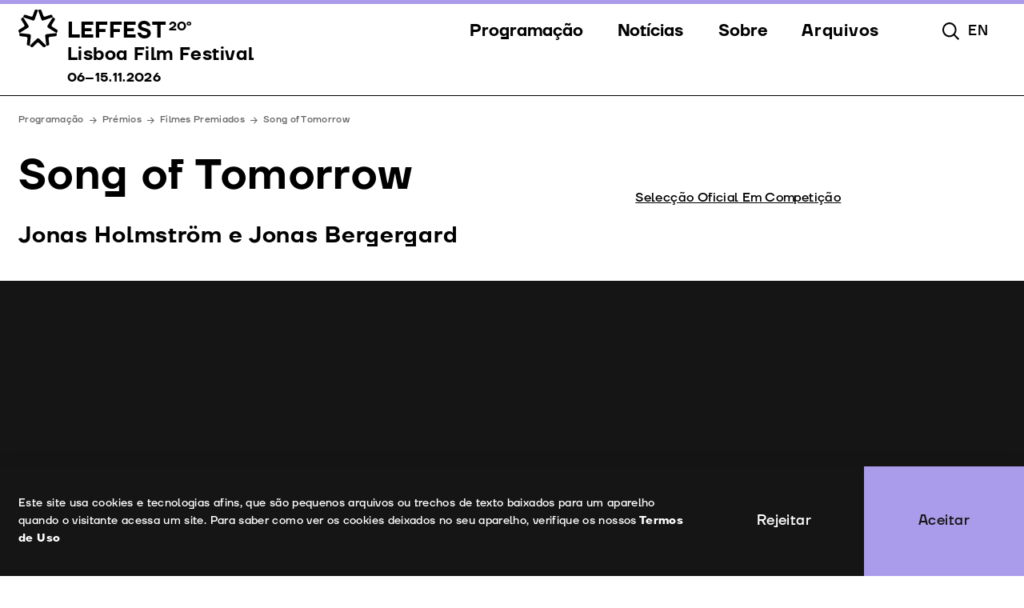

--- FILE ---
content_type: text/html; charset=UTF-8
request_url: https://leffest.com/filmes/song-of-tomorrow
body_size: 77268
content:

<style>
	:root {
		--theme-color: #aa9cea;
	}
</style>


	


	


<!DOCTYPE html>
<html class="smooth" lang="pt-PT" data-site-id="1">
<head>
	<meta http-equiv="X-UA-Compatible" content="IE=edge" />
	<meta charset="utf-8" />
	<title>Song of Tomorrow | LEFFEST - Lisboa Film Festival - 6 a 15 Novembro 2026</title>

	<meta name="htmx-config" content='{"refreshOnHistoryMiss":"true"}' />

	<meta name="referrer" content="origin-when-cross-origin" />
	  	<!--<meta name="twitter:card" content="summary" />-->
  	<meta name="format-detection" content="telephone=no">
	<meta name="viewport" content="width=device-width, initial-scale=1.0, maximum-scale=1.0, user-scalable=no, viewport-fit=cover" />

	<meta property="og:title" content="Song of Tomorrow | LEFFEST - Lisboa Film Festival - 6 a 15 Novembro 2026">
	<meta property="og:type" content="website">
	<meta property="og:site_name" content="LEFFEST - Lisboa Film Festival - 6 a 15 Novembro 2026">
		<meta property="og:url" content="https://leffest.com/filmes/song-of-tomorrow">

									<meta property="og:image" content="https://leffest.com/uploads/_metaImage/leffest_2025_meta_image.jpg">
			<meta property="og:image:width" content="1200">
			<meta property="og:image:height" content="630">
			
			
				
		<link rel="icon" href="https://leffest.com/uploads/_192x192_crop_center_none_ns/leffest-favicon.png" type="image/png">
		<link rel="apple-touch-icon" href="https://leffest.com/uploads/_192x192_crop_center_none_ns/leffest-favicon.png"/>

			
	<link rel="stylesheet" href="https://leffest.com/dist/assets/app-7352bbe9.css" />


</head>
<body class="" >
	<input type="hidden" class="js-cookieBanner-text" value="Este site usa cookies e tecnologias afins, que são pequenos arquivos ou trechos de texto baixados para um aparelho quando o visitante acessa um site. Para saber como ver os cookies deixados no seu aparelho, verifique os nossos">
	<input type="hidden" class="js-cookieBanner-link" value="https://leffest.com/termos-de-uso">
	<input type="hidden" class="js-cookieBanner-linkLabel" value="Termos de Uso">
	<input type="hidden" class="js-cookieBanner-accept" value="Aceitar">
	<input type="hidden" class="js-cookieBanner-reject" value="Rejeitar">

			






<header class="header js-header ">

    <div aria-hidden="true" class="h-[0.375rem] w-full top-0 inset-x-0 relative z-[60]" style="background-color: #aa9cea;"></div>

    <div class="header-wrapper">
        <div class="header-header">
            
            
<a
    href="https://leffest.com/"
    hx-get="https://leffest.com/"
    hx-target=".js-htmx-main"
    hx-trigger="click delay:150ms"
    hx-swap="innerHTML"
    hx-push-url="https://leffest.com/"
    hx-replace-url="https://leffest.com/"
    class="js-htmx-click "
    data-hx-slug=""
        
    
            data-active-reference="films"
    ><div class="flex pr-8 text-[.5rem] lg:text-[1rem]"><div class="header-logoIcon"><svg viewBox="0 0 54 53" fill="none" xmlns="http://www.w3.org/2000/svg"><path d="M40.747 40.1778L41.575 47.4357C41.7042 48.5581 40.8838 49.5757 39.7443 49.7029C38.6049 49.8301 37.6553 49.9274 37.6553 49.9274L36.1512 36.5638C36.0221 35.4415 36.8425 34.4239 37.982 34.2967L51.5491 32.7628C51.5491 32.7628 51.663 33.7056 51.7922 34.8279C51.9213 35.9503 51.1009 36.9679 49.9615 37.0951L42.593 37.9107C41.4535 38.0379 40.6331 39.048 40.7622 40.1778H40.747Z" fill="black"/><path d="M45.7455 24.2852L52.0277 28.1761C53 28.7747 53.2963 30.0392 52.681 30.9969C52.0732 31.9547 51.5491 32.7478 51.5491 32.7478L40.0102 25.5722C39.0378 24.9736 38.7416 23.7091 39.3569 22.7513L46.5963 11.3482C46.5963 11.3482 47.4091 11.8495 48.3814 12.4481C49.3537 13.0467 49.65 14.3112 49.0347 15.2689L45.0846 21.4569C44.4769 22.4146 44.7655 23.6791 45.7379 24.2777L45.7455 24.2852Z" fill="black"/><path d="M36.25 10.5326L43.2538 8.12325C44.3401 7.74913 45.5252 8.3103 45.905 9.38029C46.2848 10.4503 46.5887 11.3407 46.5887 11.3407L33.6976 15.7553C32.6113 16.1294 31.4263 15.5682 31.0464 14.4982L26.5114 1.80811C26.5114 1.80811 27.4154 1.49385 28.5017 1.11973C29.5879 0.745606 30.773 1.30679 31.1528 2.37677L33.5988 9.27553C33.9787 10.3455 35.1637 10.9067 36.25 10.5326Z" fill="black"/><path d="M19.4088 9.26805L21.8624 2.36929C22.2422 1.2993 23.4273 0.738123 24.5136 1.11224C25.5998 1.48636 26.4962 1.80811 26.4962 1.80811L21.9688 14.4908C21.5889 15.5607 20.4039 16.1219 19.3176 15.7478L6.41895 11.3332C6.41895 11.3332 6.73041 10.4353 7.11023 9.3728C7.49005 8.30282 8.67508 7.74164 9.76137 8.11576L16.7652 10.5326C17.8515 10.9067 19.0366 10.3455 19.4164 9.27553L19.4088 9.26805Z" fill="black"/><path d="M7.90785 21.4494L3.95773 15.2614C3.35001 14.3037 3.63868 13.0392 4.61102 12.4406C5.58335 11.842 6.39617 11.3482 6.39617 11.3482L13.6355 22.7438C14.2432 23.7016 13.9546 24.9661 12.9822 25.5647L1.44332 32.7478C1.44332 32.7478 0.926767 31.9472 0.319056 30.9894C-0.288655 30.0317 7.39098e-06 28.7672 0.972345 28.1686L7.25456 24.2777C8.2269 23.6791 8.52315 22.4146 7.90785 21.4569V21.4494Z" fill="black"/><path d="M10.4071 37.9032L3.03856 37.0876C1.8991 36.9604 1.07869 35.9503 1.20783 34.8204C1.33697 33.6981 1.45092 32.7628 1.45092 32.7628L15.0105 34.2892C16.1499 34.4164 16.9703 35.4265 16.8412 36.5563L15.3447 49.9199C15.3447 49.9199 14.3876 49.8151 13.2481 49.6879C12.1087 49.5607 11.2882 48.5506 11.4174 47.4208L12.2454 40.1629C12.3745 39.0405 11.5541 38.0229 10.4147 37.8957L10.4071 37.9032Z" fill="black"/><path d="M25.0225 46.2386L19.7734 51.4089C18.9606 52.2095 17.6464 52.2095 16.8336 51.4089C16.0208 50.6083 15.3523 49.9349 15.3523 49.9349L25.0225 40.4472C25.8353 39.6466 27.1495 39.6466 27.9623 40.4472L37.6401 49.9349C37.6401 49.9349 36.964 50.6083 36.1512 51.4089C35.3384 52.2095 34.0242 52.2095 33.2114 51.4089L27.9623 46.2386C27.1495 45.4379 25.8353 45.4379 25.0225 46.2386Z" fill="black"/></svg></div><div class="header-logoLettering"><div class="flex items-start"><span class="uppercase font-semibold leading-none text-[1.9375em]  ">LEFFEST</span><span class="ml-1 uppercase leading-none font-semibold text-[1.625em] lg:text-[1.125em] ">20º</span></div><div class="sr-only">
                                                                                                Lisboa Film Festival
                                                                                                                                    06–15.11.2026
                                                                                    </div></div></div></a>
            <nav class="header-nav js-header-nav">
                <ul class="header-items">

                                                                    

                        
                                                                                                                                                                                                                                                                                                                                    

                        
                                                            
                                    
                                    

                                    
                                                                                                                                                                                                                                                                        
                                    
                                    

                                    
                                                                                                                                                                                                            
                                    
                                    

                                    
                                                                                                                                                                                                            
                                    
                                    

                                    
                                                                                                                                                                                                            
                                    
                                    

                                    
                                                                                                                                                                                                                                                                                                                    <li class="px-6 header-item max-lg:order-1">
                                <button class="header-link header-link--stuck cursor-pointer js-popover-trigger js-header-nav-parent ">
                                    <i class="header-linkIcon w-2" aria-hidden="true">
                                        <svg viewBox="0 0 8 14" fill="none" xmlns="http://www.w3.org/2000/svg">
<path d="M8 7.22581L0 0V14L8 7.22581Z" fill="black"/>
</svg>

                                    </i>
                                    <span class="header-linkText">
                                        Programação
                                    </span>
                                </button>

                                <ul class="header-popover">
                                                                                                                                                                                                                                                                
                                            <li class="header-item">
                                                
                                                                                                    
                                                    
                                                    
<a
    href="https://leffest.com/seccoes"
    hx-get="https://leffest.com/seccoes"
    hx-target=".js-htmx-main"
    hx-trigger="click delay:150ms"
    hx-swap="innerHTML"
    hx-push-url="https://leffest.com/seccoes"
    hx-replace-url="https://leffest.com/seccoes"
    class="js-htmx-click header-link link--icon-menu-arrow js-header-nav-item "
    data-hx-slug=""
        
    
            data-active-reference="sections"
    ><i class="header-linkIcon header-linkIcon--arrow" aria-hidden="true"><svg viewBox="0 0 11 10" fill="none" xmlns="http://www.w3.org/2000/svg"><path fill-rule="evenodd" clip-rule="evenodd" d="M6.32304 0.403271L10.4596 4.53985C10.7135 4.79369 10.7135 5.20524 10.4596 5.45908L6.32304 9.59566C6.0692 9.8495 5.65765 9.8495 5.40381 9.59566C5.14997 9.34182 5.14997 8.93026 5.40381 8.67642L8.43076 5.64947H0V4.34947H8.43076L5.40381 1.32251C5.14997 1.06867 5.14997 0.657112 5.40381 0.403271C5.65765 0.14943 6.0692 0.14943 6.32304 0.403271Z" fill="black"/></svg><svg viewBox="0 0 19 10" fill="none" xmlns="http://www.w3.org/2000/svg"><path fill-rule="evenodd" clip-rule="evenodd" d="M14.323 0.190381L18.4596 4.32695C18.7135 4.5808 18.7135 4.99235 18.4596 5.24619L14.323 9.38277C14.0692 9.63661 13.6576 9.63661 13.4038 9.38277C13.15 9.12893 13.15 8.71737 13.4038 8.46353L16.4308 5.43657H0V4.13657H16.4308L13.4038 1.10962C13.15 0.855779 13.15 0.444221 13.4038 0.190381C13.6576 -0.0634602 14.0692 -0.0634602 14.323 0.190381Z" fill="black"/></svg></i><span class="header-linkText">
                                                        Secções
                                                    </span></a>                                                                                            </li>
                                        
                                            <li class="header-item">
                                                
                                                                                                    
                                                    
                                                    
<a
    href="https://leffest.com/eventos"
    hx-get="https://leffest.com/eventos"
    hx-target=".js-htmx-main"
    hx-trigger="click delay:150ms"
    hx-swap="innerHTML"
    hx-push-url="https://leffest.com/eventos"
    hx-replace-url="https://leffest.com/eventos"
    class="js-htmx-click header-link link--icon-menu-arrow js-header-nav-item "
    data-hx-slug=""
        
    
            data-active-reference="events"
    ><i class="header-linkIcon header-linkIcon--arrow" aria-hidden="true"><svg viewBox="0 0 11 10" fill="none" xmlns="http://www.w3.org/2000/svg"><path fill-rule="evenodd" clip-rule="evenodd" d="M6.32304 0.403271L10.4596 4.53985C10.7135 4.79369 10.7135 5.20524 10.4596 5.45908L6.32304 9.59566C6.0692 9.8495 5.65765 9.8495 5.40381 9.59566C5.14997 9.34182 5.14997 8.93026 5.40381 8.67642L8.43076 5.64947H0V4.34947H8.43076L5.40381 1.32251C5.14997 1.06867 5.14997 0.657112 5.40381 0.403271C5.65765 0.14943 6.0692 0.14943 6.32304 0.403271Z" fill="black"/></svg><svg viewBox="0 0 19 10" fill="none" xmlns="http://www.w3.org/2000/svg"><path fill-rule="evenodd" clip-rule="evenodd" d="M14.323 0.190381L18.4596 4.32695C18.7135 4.5808 18.7135 4.99235 18.4596 5.24619L14.323 9.38277C14.0692 9.63661 13.6576 9.63661 13.4038 9.38277C13.15 9.12893 13.15 8.71737 13.4038 8.46353L16.4308 5.43657H0V4.13657H16.4308L13.4038 1.10962C13.15 0.855779 13.15 0.444221 13.4038 0.190381C13.6576 -0.0634602 14.0692 -0.0634602 14.323 0.190381Z" fill="black"/></svg></i><span class="header-linkText">
                                                        Eventos
                                                    </span></a>                                                                                            </li>
                                        
                                            <li class="header-item">
                                                
                                                                                                    
                                                    
                                                    
<a
    href="https://leffest.com/convidados"
    hx-get="https://leffest.com/convidados"
    hx-target=".js-htmx-main"
    hx-trigger="click delay:150ms"
    hx-swap="innerHTML"
    hx-push-url="https://leffest.com/convidados"
    hx-replace-url="https://leffest.com/convidados"
    class="js-htmx-click header-link link--icon-menu-arrow js-header-nav-item "
    data-hx-slug=""
        
    
            data-active-reference="guests"
    ><i class="header-linkIcon header-linkIcon--arrow" aria-hidden="true"><svg viewBox="0 0 11 10" fill="none" xmlns="http://www.w3.org/2000/svg"><path fill-rule="evenodd" clip-rule="evenodd" d="M6.32304 0.403271L10.4596 4.53985C10.7135 4.79369 10.7135 5.20524 10.4596 5.45908L6.32304 9.59566C6.0692 9.8495 5.65765 9.8495 5.40381 9.59566C5.14997 9.34182 5.14997 8.93026 5.40381 8.67642L8.43076 5.64947H0V4.34947H8.43076L5.40381 1.32251C5.14997 1.06867 5.14997 0.657112 5.40381 0.403271C5.65765 0.14943 6.0692 0.14943 6.32304 0.403271Z" fill="black"/></svg><svg viewBox="0 0 19 10" fill="none" xmlns="http://www.w3.org/2000/svg"><path fill-rule="evenodd" clip-rule="evenodd" d="M14.323 0.190381L18.4596 4.32695C18.7135 4.5808 18.7135 4.99235 18.4596 5.24619L14.323 9.38277C14.0692 9.63661 13.6576 9.63661 13.4038 9.38277C13.15 9.12893 13.15 8.71737 13.4038 8.46353L16.4308 5.43657H0V4.13657H16.4308L13.4038 1.10962C13.15 0.855779 13.15 0.444221 13.4038 0.190381C13.6576 -0.0634602 14.0692 -0.0634602 14.323 0.190381Z" fill="black"/></svg></i><span class="header-linkText">
                                                        Convidados
                                                    </span></a>                                                                                            </li>
                                        
                                            <li class="header-item">
                                                
                                                                                                    
                                                    
                                                    
<a
    href="https://leffest.com/juri"
    hx-get="https://leffest.com/juri"
    hx-target=".js-htmx-main"
    hx-trigger="click delay:150ms"
    hx-swap="innerHTML"
    hx-push-url="https://leffest.com/juri"
    hx-replace-url="https://leffest.com/juri"
    class="js-htmx-click header-link link--icon-menu-arrow js-header-nav-item "
    data-hx-slug=""
        
    
            data-active-reference="jury"
    ><i class="header-linkIcon header-linkIcon--arrow" aria-hidden="true"><svg viewBox="0 0 11 10" fill="none" xmlns="http://www.w3.org/2000/svg"><path fill-rule="evenodd" clip-rule="evenodd" d="M6.32304 0.403271L10.4596 4.53985C10.7135 4.79369 10.7135 5.20524 10.4596 5.45908L6.32304 9.59566C6.0692 9.8495 5.65765 9.8495 5.40381 9.59566C5.14997 9.34182 5.14997 8.93026 5.40381 8.67642L8.43076 5.64947H0V4.34947H8.43076L5.40381 1.32251C5.14997 1.06867 5.14997 0.657112 5.40381 0.403271C5.65765 0.14943 6.0692 0.14943 6.32304 0.403271Z" fill="black"/></svg><svg viewBox="0 0 19 10" fill="none" xmlns="http://www.w3.org/2000/svg"><path fill-rule="evenodd" clip-rule="evenodd" d="M14.323 0.190381L18.4596 4.32695C18.7135 4.5808 18.7135 4.99235 18.4596 5.24619L14.323 9.38277C14.0692 9.63661 13.6576 9.63661 13.4038 9.38277C13.15 9.12893 13.15 8.71737 13.4038 8.46353L16.4308 5.43657H0V4.13657H16.4308L13.4038 1.10962C13.15 0.855779 13.15 0.444221 13.4038 0.190381C13.6576 -0.0634602 14.0692 -0.0634602 14.323 0.190381Z" fill="black"/></svg></i><span class="header-linkText">
                                                        Júri
                                                    </span></a>                                                                                            </li>
                                        
                                            <li class="header-item">
                                                
                                                                                                    
                                                    
                                                    
<a
    href="https://leffest.com/premios"
    hx-get="https://leffest.com/premios"
    hx-target=".js-htmx-main"
    hx-trigger="click delay:150ms"
    hx-swap="innerHTML"
    hx-push-url="https://leffest.com/premios"
    hx-replace-url="https://leffest.com/premios"
    class="js-htmx-click header-link link--icon-menu-arrow js-header-nav-item "
    data-hx-slug=""
        
    
            data-active-reference="awards"
    ><i class="header-linkIcon header-linkIcon--arrow" aria-hidden="true"><svg viewBox="0 0 11 10" fill="none" xmlns="http://www.w3.org/2000/svg"><path fill-rule="evenodd" clip-rule="evenodd" d="M6.32304 0.403271L10.4596 4.53985C10.7135 4.79369 10.7135 5.20524 10.4596 5.45908L6.32304 9.59566C6.0692 9.8495 5.65765 9.8495 5.40381 9.59566C5.14997 9.34182 5.14997 8.93026 5.40381 8.67642L8.43076 5.64947H0V4.34947H8.43076L5.40381 1.32251C5.14997 1.06867 5.14997 0.657112 5.40381 0.403271C5.65765 0.14943 6.0692 0.14943 6.32304 0.403271Z" fill="black"/></svg><svg viewBox="0 0 19 10" fill="none" xmlns="http://www.w3.org/2000/svg"><path fill-rule="evenodd" clip-rule="evenodd" d="M14.323 0.190381L18.4596 4.32695C18.7135 4.5808 18.7135 4.99235 18.4596 5.24619L14.323 9.38277C14.0692 9.63661 13.6576 9.63661 13.4038 9.38277C13.15 9.12893 13.15 8.71737 13.4038 8.46353L16.4308 5.43657H0V4.13657H16.4308L13.4038 1.10962C13.15 0.855779 13.15 0.444221 13.4038 0.190381C13.6576 -0.0634602 14.0692 -0.0634602 14.323 0.190381Z" fill="black"/></svg></i><span class="header-linkText">
                                                        Prémios
                                                    </span></a>                                                                                            </li>
                                        
                                </ul>

                            </li>
                                                                                            

                        
                                                            
                                    
                                    

                                    
                                                                                                                                                                                                            
                                    
                                    

                                    
                                                                                                                                                                                                            
                                    
                                    

                                    
                                                                                                                                                                                                                                                        <li class="px-6 header-item max-lg:order-1">
                                <button class="header-link header-link--stuck cursor-pointer js-popover-trigger js-header-nav-parent ">
                                    <i class="header-linkIcon w-2" aria-hidden="true">
                                        <svg viewBox="0 0 8 14" fill="none" xmlns="http://www.w3.org/2000/svg">
<path d="M8 7.22581L0 0V14L8 7.22581Z" fill="black"/>
</svg>

                                    </i>
                                    <span class="header-linkText">
                                        Notícias
                                    </span>
                                </button>

                                <ul class="header-popover">
                                                                                                                                                                        
                                            <li class="header-item">
                                                
                                                                                                    
                                                    
                                                    
<a
    href="https://leffest.com/noticias"
    hx-get="https://leffest.com/noticias"
    hx-target=".js-htmx-main"
    hx-trigger="click delay:150ms"
    hx-swap="innerHTML"
    hx-push-url="https://leffest.com/noticias"
    hx-replace-url="https://leffest.com/noticias"
    class="js-htmx-click header-link link--icon-menu-arrow js-header-nav-item "
    data-hx-slug=""
        
    
            data-active-reference="news"
    ><i class="header-linkIcon header-linkIcon--arrow" aria-hidden="true"><svg viewBox="0 0 11 10" fill="none" xmlns="http://www.w3.org/2000/svg"><path fill-rule="evenodd" clip-rule="evenodd" d="M6.32304 0.403271L10.4596 4.53985C10.7135 4.79369 10.7135 5.20524 10.4596 5.45908L6.32304 9.59566C6.0692 9.8495 5.65765 9.8495 5.40381 9.59566C5.14997 9.34182 5.14997 8.93026 5.40381 8.67642L8.43076 5.64947H0V4.34947H8.43076L5.40381 1.32251C5.14997 1.06867 5.14997 0.657112 5.40381 0.403271C5.65765 0.14943 6.0692 0.14943 6.32304 0.403271Z" fill="black"/></svg><svg viewBox="0 0 19 10" fill="none" xmlns="http://www.w3.org/2000/svg"><path fill-rule="evenodd" clip-rule="evenodd" d="M14.323 0.190381L18.4596 4.32695C18.7135 4.5808 18.7135 4.99235 18.4596 5.24619L14.323 9.38277C14.0692 9.63661 13.6576 9.63661 13.4038 9.38277C13.15 9.12893 13.15 8.71737 13.4038 8.46353L16.4308 5.43657H0V4.13657H16.4308L13.4038 1.10962C13.15 0.855779 13.15 0.444221 13.4038 0.190381C13.6576 -0.0634602 14.0692 -0.0634602 14.323 0.190381Z" fill="black"/></svg></i><span class="header-linkText">
                                                        Notícias
                                                    </span></a>                                                                                            </li>
                                        
                                            <li class="header-item">
                                                
                                                                                                    
                                                    
                                                    
<a
    href="https://leffest.com/galeria"
    hx-get="https://leffest.com/galeria"
    hx-target=".js-htmx-main"
    hx-trigger="click delay:150ms"
    hx-swap="innerHTML"
    hx-push-url="https://leffest.com/galeria"
    hx-replace-url="https://leffest.com/galeria"
    class="js-htmx-click header-link link--icon-menu-arrow js-header-nav-item "
    data-hx-slug=""
        
    
            data-active-reference="gallery"
    ><i class="header-linkIcon header-linkIcon--arrow" aria-hidden="true"><svg viewBox="0 0 11 10" fill="none" xmlns="http://www.w3.org/2000/svg"><path fill-rule="evenodd" clip-rule="evenodd" d="M6.32304 0.403271L10.4596 4.53985C10.7135 4.79369 10.7135 5.20524 10.4596 5.45908L6.32304 9.59566C6.0692 9.8495 5.65765 9.8495 5.40381 9.59566C5.14997 9.34182 5.14997 8.93026 5.40381 8.67642L8.43076 5.64947H0V4.34947H8.43076L5.40381 1.32251C5.14997 1.06867 5.14997 0.657112 5.40381 0.403271C5.65765 0.14943 6.0692 0.14943 6.32304 0.403271Z" fill="black"/></svg><svg viewBox="0 0 19 10" fill="none" xmlns="http://www.w3.org/2000/svg"><path fill-rule="evenodd" clip-rule="evenodd" d="M14.323 0.190381L18.4596 4.32695C18.7135 4.5808 18.7135 4.99235 18.4596 5.24619L14.323 9.38277C14.0692 9.63661 13.6576 9.63661 13.4038 9.38277C13.15 9.12893 13.15 8.71737 13.4038 8.46353L16.4308 5.43657H0V4.13657H16.4308L13.4038 1.10962C13.15 0.855779 13.15 0.444221 13.4038 0.190381C13.6576 -0.0634602 14.0692 -0.0634602 14.323 0.190381Z" fill="black"/></svg></i><span class="header-linkText">
                                                        Galeria
                                                    </span></a>                                                                                            </li>
                                        
                                            <li class="header-item">
                                                
                                                                                                    
                                                    
                                                    
<a
    href="https://leffest.com/imprensa"
    hx-get="https://leffest.com/imprensa"
    hx-target=".js-htmx-main"
    hx-trigger="click delay:150ms"
    hx-swap="innerHTML"
    hx-push-url="https://leffest.com/imprensa"
    hx-replace-url="https://leffest.com/imprensa"
    class="js-htmx-click header-link link--icon-menu-arrow js-header-nav-item "
    data-hx-slug=""
        
    
            data-active-reference="press"
    ><i class="header-linkIcon header-linkIcon--arrow" aria-hidden="true"><svg viewBox="0 0 11 10" fill="none" xmlns="http://www.w3.org/2000/svg"><path fill-rule="evenodd" clip-rule="evenodd" d="M6.32304 0.403271L10.4596 4.53985C10.7135 4.79369 10.7135 5.20524 10.4596 5.45908L6.32304 9.59566C6.0692 9.8495 5.65765 9.8495 5.40381 9.59566C5.14997 9.34182 5.14997 8.93026 5.40381 8.67642L8.43076 5.64947H0V4.34947H8.43076L5.40381 1.32251C5.14997 1.06867 5.14997 0.657112 5.40381 0.403271C5.65765 0.14943 6.0692 0.14943 6.32304 0.403271Z" fill="black"/></svg><svg viewBox="0 0 19 10" fill="none" xmlns="http://www.w3.org/2000/svg"><path fill-rule="evenodd" clip-rule="evenodd" d="M14.323 0.190381L18.4596 4.32695C18.7135 4.5808 18.7135 4.99235 18.4596 5.24619L14.323 9.38277C14.0692 9.63661 13.6576 9.63661 13.4038 9.38277C13.15 9.12893 13.15 8.71737 13.4038 8.46353L16.4308 5.43657H0V4.13657H16.4308L13.4038 1.10962C13.15 0.855779 13.15 0.444221 13.4038 0.190381C13.6576 -0.0634602 14.0692 -0.0634602 14.323 0.190381Z" fill="black"/></svg></i><span class="header-linkText">
                                                        Imprensa
                                                    </span></a>                                                                                            </li>
                                        
                                </ul>

                            </li>
                                                                                            

                        
                                                            
                                    
                                    

                                    
                                                                                                                                                                                                            
                                    
                                    

                                    
                                                                                                                                                                                                            
                                    
                                    

                                    
                                                                                                                                                                                                            
                                    
                                    

                                    
                                                                                                                                                                                                            
                                    
                                    

                                    
                                                                                                                                                                                                            
                                    
                                    

                                                                                                                
                                                                                                                                
                                    
                                    

                                    
                                                                                                                                                                                                                                                        <li class="px-6 header-item max-lg:order-1">
                                <button class="header-link header-link--stuck cursor-pointer js-popover-trigger js-header-nav-parent ">
                                    <i class="header-linkIcon w-2" aria-hidden="true">
                                        <svg viewBox="0 0 8 14" fill="none" xmlns="http://www.w3.org/2000/svg">
<path d="M8 7.22581L0 0V14L8 7.22581Z" fill="black"/>
</svg>

                                    </i>
                                    <span class="header-linkText">
                                        Sobre
                                    </span>
                                </button>

                                <ul class="header-popover">
                                                                                                                                                                                                                                                                                                            
                                            <li class="header-item">
                                                
                                                                                                    
                                                    
                                                    
<a
    href="https://leffest.com/festival"
    hx-get="https://leffest.com/festival"
    hx-target=".js-htmx-main"
    hx-trigger="click delay:150ms"
    hx-swap="innerHTML"
    hx-push-url="https://leffest.com/festival"
    hx-replace-url="https://leffest.com/festival"
    class="js-htmx-click header-link link--icon-menu-arrow js-header-nav-item "
    data-hx-slug=""
        
    
            data-active-reference="festival"
    ><i class="header-linkIcon header-linkIcon--arrow" aria-hidden="true"><svg viewBox="0 0 11 10" fill="none" xmlns="http://www.w3.org/2000/svg"><path fill-rule="evenodd" clip-rule="evenodd" d="M6.32304 0.403271L10.4596 4.53985C10.7135 4.79369 10.7135 5.20524 10.4596 5.45908L6.32304 9.59566C6.0692 9.8495 5.65765 9.8495 5.40381 9.59566C5.14997 9.34182 5.14997 8.93026 5.40381 8.67642L8.43076 5.64947H0V4.34947H8.43076L5.40381 1.32251C5.14997 1.06867 5.14997 0.657112 5.40381 0.403271C5.65765 0.14943 6.0692 0.14943 6.32304 0.403271Z" fill="black"/></svg><svg viewBox="0 0 19 10" fill="none" xmlns="http://www.w3.org/2000/svg"><path fill-rule="evenodd" clip-rule="evenodd" d="M14.323 0.190381L18.4596 4.32695C18.7135 4.5808 18.7135 4.99235 18.4596 5.24619L14.323 9.38277C14.0692 9.63661 13.6576 9.63661 13.4038 9.38277C13.15 9.12893 13.15 8.71737 13.4038 8.46353L16.4308 5.43657H0V4.13657H16.4308L13.4038 1.10962C13.15 0.855779 13.15 0.444221 13.4038 0.190381C13.6576 -0.0634602 14.0692 -0.0634602 14.323 0.190381Z" fill="black"/></svg></i><span class="header-linkText">
                                                        Festival
                                                    </span></a>                                                                                            </li>
                                        
                                            <li class="header-item">
                                                
                                                                                                    
                                                    
                                                    
<a
    href="https://leffest.com/espacos"
    hx-get="https://leffest.com/espacos"
    hx-target=".js-htmx-main"
    hx-trigger="click delay:150ms"
    hx-swap="innerHTML"
    hx-push-url="https://leffest.com/espacos"
    hx-replace-url="https://leffest.com/espacos"
    class="js-htmx-click header-link link--icon-menu-arrow js-header-nav-item "
    data-hx-slug=""
        
    
            data-active-reference="venues"
    ><i class="header-linkIcon header-linkIcon--arrow" aria-hidden="true"><svg viewBox="0 0 11 10" fill="none" xmlns="http://www.w3.org/2000/svg"><path fill-rule="evenodd" clip-rule="evenodd" d="M6.32304 0.403271L10.4596 4.53985C10.7135 4.79369 10.7135 5.20524 10.4596 5.45908L6.32304 9.59566C6.0692 9.8495 5.65765 9.8495 5.40381 9.59566C5.14997 9.34182 5.14997 8.93026 5.40381 8.67642L8.43076 5.64947H0V4.34947H8.43076L5.40381 1.32251C5.14997 1.06867 5.14997 0.657112 5.40381 0.403271C5.65765 0.14943 6.0692 0.14943 6.32304 0.403271Z" fill="black"/></svg><svg viewBox="0 0 19 10" fill="none" xmlns="http://www.w3.org/2000/svg"><path fill-rule="evenodd" clip-rule="evenodd" d="M14.323 0.190381L18.4596 4.32695C18.7135 4.5808 18.7135 4.99235 18.4596 5.24619L14.323 9.38277C14.0692 9.63661 13.6576 9.63661 13.4038 9.38277C13.15 9.12893 13.15 8.71737 13.4038 8.46353L16.4308 5.43657H0V4.13657H16.4308L13.4038 1.10962C13.15 0.855779 13.15 0.444221 13.4038 0.190381C13.6576 -0.0634602 14.0692 -0.0634602 14.323 0.190381Z" fill="black"/></svg></i><span class="header-linkText">
                                                        Espaços
                                                    </span></a>                                                                                            </li>
                                        
                                            <li class="header-item">
                                                
                                                                                                    
                                                    
                                                    
<a
    href="https://leffest.com/apoios"
    hx-get="https://leffest.com/apoios"
    hx-target=".js-htmx-main"
    hx-trigger="click delay:150ms"
    hx-swap="innerHTML"
    hx-push-url="https://leffest.com/apoios"
    hx-replace-url="https://leffest.com/apoios"
    class="js-htmx-click header-link link--icon-menu-arrow js-header-nav-item "
    data-hx-slug=""
        
    
            data-active-reference="partners"
    ><i class="header-linkIcon header-linkIcon--arrow" aria-hidden="true"><svg viewBox="0 0 11 10" fill="none" xmlns="http://www.w3.org/2000/svg"><path fill-rule="evenodd" clip-rule="evenodd" d="M6.32304 0.403271L10.4596 4.53985C10.7135 4.79369 10.7135 5.20524 10.4596 5.45908L6.32304 9.59566C6.0692 9.8495 5.65765 9.8495 5.40381 9.59566C5.14997 9.34182 5.14997 8.93026 5.40381 8.67642L8.43076 5.64947H0V4.34947H8.43076L5.40381 1.32251C5.14997 1.06867 5.14997 0.657112 5.40381 0.403271C5.65765 0.14943 6.0692 0.14943 6.32304 0.403271Z" fill="black"/></svg><svg viewBox="0 0 19 10" fill="none" xmlns="http://www.w3.org/2000/svg"><path fill-rule="evenodd" clip-rule="evenodd" d="M14.323 0.190381L18.4596 4.32695C18.7135 4.5808 18.7135 4.99235 18.4596 5.24619L14.323 9.38277C14.0692 9.63661 13.6576 9.63661 13.4038 9.38277C13.15 9.12893 13.15 8.71737 13.4038 8.46353L16.4308 5.43657H0V4.13657H16.4308L13.4038 1.10962C13.15 0.855779 13.15 0.444221 13.4038 0.190381C13.6576 -0.0634602 14.0692 -0.0634602 14.323 0.190381Z" fill="black"/></svg></i><span class="header-linkText">
                                                        Apoios
                                                    </span></a>                                                                                            </li>
                                        
                                            <li class="header-item">
                                                
                                                                                                    
                                                    
                                                    
<a
    href="https://leffest.com/equipa"
    hx-get="https://leffest.com/equipa"
    hx-target=".js-htmx-main"
    hx-trigger="click delay:150ms"
    hx-swap="innerHTML"
    hx-push-url="https://leffest.com/equipa"
    hx-replace-url="https://leffest.com/equipa"
    class="js-htmx-click header-link link--icon-menu-arrow js-header-nav-item "
    data-hx-slug=""
        
    
            data-active-reference="team"
    ><i class="header-linkIcon header-linkIcon--arrow" aria-hidden="true"><svg viewBox="0 0 11 10" fill="none" xmlns="http://www.w3.org/2000/svg"><path fill-rule="evenodd" clip-rule="evenodd" d="M6.32304 0.403271L10.4596 4.53985C10.7135 4.79369 10.7135 5.20524 10.4596 5.45908L6.32304 9.59566C6.0692 9.8495 5.65765 9.8495 5.40381 9.59566C5.14997 9.34182 5.14997 8.93026 5.40381 8.67642L8.43076 5.64947H0V4.34947H8.43076L5.40381 1.32251C5.14997 1.06867 5.14997 0.657112 5.40381 0.403271C5.65765 0.14943 6.0692 0.14943 6.32304 0.403271Z" fill="black"/></svg><svg viewBox="0 0 19 10" fill="none" xmlns="http://www.w3.org/2000/svg"><path fill-rule="evenodd" clip-rule="evenodd" d="M14.323 0.190381L18.4596 4.32695C18.7135 4.5808 18.7135 4.99235 18.4596 5.24619L14.323 9.38277C14.0692 9.63661 13.6576 9.63661 13.4038 9.38277C13.15 9.12893 13.15 8.71737 13.4038 8.46353L16.4308 5.43657H0V4.13657H16.4308L13.4038 1.10962C13.15 0.855779 13.15 0.444221 13.4038 0.190381C13.6576 -0.0634602 14.0692 -0.0634602 14.323 0.190381Z" fill="black"/></svg></i><span class="header-linkText">
                                                        Equipa
                                                    </span></a>                                                                                            </li>
                                        
                                            <li class="header-item">
                                                
                                                                                                    
                                                    
                                                    
<a
    href="https://leffest.com/downloads"
    hx-get="https://leffest.com/downloads"
    hx-target=".js-htmx-main"
    hx-trigger="click delay:150ms"
    hx-swap="innerHTML"
    hx-push-url="https://leffest.com/downloads"
    hx-replace-url="https://leffest.com/downloads"
    class="js-htmx-click header-link link--icon-menu-arrow js-header-nav-item "
    data-hx-slug=""
        
    
            data-active-reference="downloads"
    ><i class="header-linkIcon header-linkIcon--arrow" aria-hidden="true"><svg viewBox="0 0 11 10" fill="none" xmlns="http://www.w3.org/2000/svg"><path fill-rule="evenodd" clip-rule="evenodd" d="M6.32304 0.403271L10.4596 4.53985C10.7135 4.79369 10.7135 5.20524 10.4596 5.45908L6.32304 9.59566C6.0692 9.8495 5.65765 9.8495 5.40381 9.59566C5.14997 9.34182 5.14997 8.93026 5.40381 8.67642L8.43076 5.64947H0V4.34947H8.43076L5.40381 1.32251C5.14997 1.06867 5.14997 0.657112 5.40381 0.403271C5.65765 0.14943 6.0692 0.14943 6.32304 0.403271Z" fill="black"/></svg><svg viewBox="0 0 19 10" fill="none" xmlns="http://www.w3.org/2000/svg"><path fill-rule="evenodd" clip-rule="evenodd" d="M14.323 0.190381L18.4596 4.32695C18.7135 4.5808 18.7135 4.99235 18.4596 5.24619L14.323 9.38277C14.0692 9.63661 13.6576 9.63661 13.4038 9.38277C13.15 9.12893 13.15 8.71737 13.4038 8.46353L16.4308 5.43657H0V4.13657H16.4308L13.4038 1.10962C13.15 0.855779 13.15 0.444221 13.4038 0.190381C13.6576 -0.0634602 14.0692 -0.0634602 14.323 0.190381Z" fill="black"/></svg></i><span class="header-linkText">
                                                        Downloads
                                                    </span></a>                                                                                            </li>
                                        
                                            <li class="header-item">
                                                
                                                                                                    
                                                    
                                                    
<a
    href="https://leffest.com/contactos"
    hx-get="https://leffest.com/contactos"
    hx-target=".js-htmx-main"
    hx-trigger="click delay:150ms"
    hx-swap="innerHTML"
    hx-push-url="https://leffest.com/contactos"
    hx-replace-url="https://leffest.com/contactos"
    class="js-htmx-click header-link link--icon-menu-arrow js-header-nav-item "
    data-hx-slug=""
        
    
            data-active-reference="contacts"
    ><i class="header-linkIcon header-linkIcon--arrow" aria-hidden="true"><svg viewBox="0 0 11 10" fill="none" xmlns="http://www.w3.org/2000/svg"><path fill-rule="evenodd" clip-rule="evenodd" d="M6.32304 0.403271L10.4596 4.53985C10.7135 4.79369 10.7135 5.20524 10.4596 5.45908L6.32304 9.59566C6.0692 9.8495 5.65765 9.8495 5.40381 9.59566C5.14997 9.34182 5.14997 8.93026 5.40381 8.67642L8.43076 5.64947H0V4.34947H8.43076L5.40381 1.32251C5.14997 1.06867 5.14997 0.657112 5.40381 0.403271C5.65765 0.14943 6.0692 0.14943 6.32304 0.403271Z" fill="black"/></svg><svg viewBox="0 0 19 10" fill="none" xmlns="http://www.w3.org/2000/svg"><path fill-rule="evenodd" clip-rule="evenodd" d="M14.323 0.190381L18.4596 4.32695C18.7135 4.5808 18.7135 4.99235 18.4596 5.24619L14.323 9.38277C14.0692 9.63661 13.6576 9.63661 13.4038 9.38277C13.15 9.12893 13.15 8.71737 13.4038 8.46353L16.4308 5.43657H0V4.13657H16.4308L13.4038 1.10962C13.15 0.855779 13.15 0.444221 13.4038 0.190381C13.6576 -0.0634602 14.0692 -0.0634602 14.323 0.190381Z" fill="black"/></svg></i><span class="header-linkText">
                                                        Contactos
                                                    </span></a>                                                                                            </li>
                                        
                                </ul>

                            </li>
                                            
                                            <li class="px-6 header-item max-lg:order-1">
                                                        
<a
    href="https://leffest.com/arquivos"
    hx-get="https://leffest.com/arquivos"
    hx-target=".js-htmx-main"
    hx-trigger="click delay:150ms"
    hx-swap="innerHTML"
    hx-push-url="https://leffest.com/arquivos"
    hx-replace-url="https://leffest.com/arquivos"
    class="js-htmx-click header-link header-link--stuck "
    data-hx-slug=""
        
    
            data-active-reference="archives"
    ><span class="header-linkText">
                                    Arquivos
                                </span></a>                        </li>
                    
                    <li class="max-lg:mb-2 max-lg:py-2 px-4 lg:px-6 lg:pl-16 max-lg:order-0 max-lg:relative">
                        <ul class="flex items-center max-lg:justify-end lg:h-full">
                            <li class="mr-3 ">
                                <div class="m-0 header-search">
                                    <form class="js-header-search-form m-0" action="https://leffest.com/pesquisa" method="get">
                                        <div class="header-searchModal js-header-search-modal">
                                            <input required class="js-header-search-input" type="text" name="s" placeholder="Pesquisa...">

                                            <button class="block w-6 relative z-10 header-searchToggle header-searchSubmit js-header-search-toggle js-header-search-submit max-lg:hidden">
                                                <span class="sr-only">Pesquisa</span>

                                                <i>
                                                    <span></span>
                                                    <span></span>
                                                    <span></span>
                                                </i>
                                            </button>
                                        </div>

                                        <button class="block w-4 lg:w-6 relative z-10 header-searchToggle js-header-search-toggle lg:hidden">
                                            <span class="sr-only">Pesquisa</span>
                                            <div class="js-header-search-submit group">
                                                <span class="group-[.is-active]:hidden">
                                                    <svg viewBox="0 0 23 23" fill="none" xmlns="http://www.w3.org/2000/svg">
<path d="M9.63121 19.2531C11.7997 19.2545 13.9048 18.5199 15.6015 17.1685L21.4309 23L23 21.4304L17.1705 15.5989C18.9861 13.3026 19.6583 10.3042 18.9974 7.45258C18.3364 4.60029 16.4138 2.20421 13.7726 0.941375C11.1315 -0.32146 8.06016 -0.313526 5.42632 0.963855C2.79314 2.23991 0.883691 4.64657 0.237294 7.50217C-0.408443 10.3578 0.279593 13.3522 2.10775 15.6392C3.9359 17.9262 6.70391 19.2551 9.63121 19.2531ZM9.63121 2.2214C11.5942 2.2214 13.4772 3.00158 14.8658 4.39004C16.2545 5.7785 17.0337 7.66217 17.0337 9.62651C17.0337 11.5908 16.2538 13.4739 14.8658 14.863C13.4779 16.2521 11.5949 17.0316 9.63121 17.0316C7.66756 17.0316 5.78455 16.2514 4.39658 14.863C3.00861 13.4745 2.2287 11.5908 2.2287 9.62651C2.2287 7.66217 3.00861 5.77916 4.39658 4.39004C5.78455 3.00092 7.66756 2.2214 9.63121 2.2214Z" fill="black"/>
</svg>

                                                </span>
                                                <span class="hidden group-[.is-active]:block">
                                                    
<svg viewBox="0 0 40 36" fill="none" xmlns="http://www.w3.org/2000/svg">
<path fill-rule="evenodd" clip-rule="evenodd" d="M38 17.9784L21.6623 2L21 2.60459L36.7195 17.9784L21 33.3522L21.6623 34L38 17.9784Z" fill="black"/>
<path d="M1 17H36V18H1V17Z" fill="#D9D9D9"/>
<path fill-rule="evenodd" clip-rule="evenodd" d="M38 17.9784L21.6623 2L21 2.60459L36.7195 17.9784L21 33.3522L21.6623 34L38 17.9784Z" stroke="black" stroke-width="2"/>
<path d="M1 17H36V18H1V17Z" stroke="black" stroke-width="2"/>
</svg>

                                                </span>
                                            </div>
                                        </button>

                                        <button class="block w-6 relative z-10 js-header-search-toggle header-searchToggle max-lg:hidden">
                                            <span class="sr-only">Pesquisar Toggle Search</span>
                                            <svg viewBox="0 0 23 23" fill="none" xmlns="http://www.w3.org/2000/svg">
<path d="M9.63121 19.2531C11.7997 19.2545 13.9048 18.5199 15.6015 17.1685L21.4309 23L23 21.4304L17.1705 15.5989C18.9861 13.3026 19.6583 10.3042 18.9974 7.45258C18.3364 4.60029 16.4138 2.20421 13.7726 0.941375C11.1315 -0.32146 8.06016 -0.313526 5.42632 0.963855C2.79314 2.23991 0.883691 4.64657 0.237294 7.50217C-0.408443 10.3578 0.279593 13.3522 2.10775 15.6392C3.9359 17.9262 6.70391 19.2551 9.63121 19.2531ZM9.63121 2.2214C11.5942 2.2214 13.4772 3.00158 14.8658 4.39004C16.2545 5.7785 17.0337 7.66217 17.0337 9.62651C17.0337 11.5908 16.2538 13.4739 14.8658 14.863C13.4779 16.2521 11.5949 17.0316 9.63121 17.0316C7.66756 17.0316 5.78455 16.2514 4.39658 14.863C3.00861 13.4745 2.2287 11.5908 2.2287 9.62651C2.2287 7.66217 3.00861 5.77916 4.39658 4.39004C5.78455 3.00092 7.66756 2.2214 9.63121 2.2214Z" fill="black"/>
</svg>

                                        </button>
                                    </form>
                                </div>
                            </li>

                            <li class="max-lg:ml-2">
                                                                                                                                                                                                                                                                                                                                                                                                                                                                
                                    
                                                                        
                                    


                                                                                                                                                                                                                                                                                                                                                                                                                                                                                                    
                                    
                                                                        
                                    


                                    
                                        
                                        
                                        <a href="https://leffest.com/en/films/song-of-tomorrow" data-language="en" class="js-htmx-lang-link header-link header-link--small uppercase max-lg:underline">en</a>
                                                                                                </li>
                        </ul>
                    </li>


                </ul>
            </nav>

            <button class="header-toggle js-header-toggle">
                <span class="relative top-0.5">
                    Menu
                </span>
                <i aria-hidden="true">
                    <span></span>
                    <span></span>
                    <span></span>
                </i>
            </button>
        </div>
    </div>
</header>


    <footer class="header-footer js-header-footer text-[.5rem] lg:text-[1rem]" aria-hidden="true">
        <div class="header-footerContent  text-[.5rem] lg:text-[1rem]">
                            <p class="leading-none font-semibold text-[1.625em] whitespace-nowrap">Lisboa Film Festival</p>
                                        <div class="flex leading-none mt-[0.55em] font-semibold text-[1.625em] lg:text-[1.125em]  st">
                    06–15.11.2026
                </div>
                    </div>
    </footer>
	
    <main class="main js-main js-htmx-main is-loaded mb-20 lg:mb-36" hx-history-elt>
		
    
        
        
    
            
        



	



<input type="hidden" name="isArchive" value="0">
<input type="hidden" name="entryHandle" value="filmsItems">
<input type="hidden" name="activeReference" value="films">

<span aria-hidden="true" class="js-current-url hidden">https://leffest.com/filmes/song-of-tomorrow</span>
<span aria-hidden="true" class="js-seo-title hidden">Song of Tomorrow | LEFFEST - Lisboa Film Festival - 6 a 15 Novembro 2026</span>
<span aria-hidden="true" class="js-seo-description hidden"></span>


                                                                
        
    
    
    <input class="js-seo-link hidden" data-language="pt" aria-hidden="true" type="hidden" value="https://leffest.com/filmes/song-of-tomorrow">

                                                                
        
    
    
    <input class="js-seo-link hidden" data-language="en" aria-hidden="true" type="hidden" value="https://leffest.com/en/films/song-of-tomorrow">

                            
        
                        
                                                                                                                                                                                                                                                                                                                                                                                                                                                                                                                                                                                                                                                                        
                     
        
        <header class="w-full overflow-hidden ">
            <div class="flex flex-wrap flex--gutter lg:wrapper">
                <div class="w-full lg:w-10/16 ">
                    <div class="max-lg:wrapper">
                        <nav class="breadcrumb ">
    <ul class="breadcrumb-items">
                    <li class="breadcrumb-item">
                                    <span class="breadcrumb-link">
                        Programação
                    </span>
                            </li>

                            <li class="breadcrumb-item" aria-hidden="true">
                    <span class="breadcrumb-icon" aria-hidden="true">
                        <svg viewBox="0 0 11 10" fill="none" xmlns="http://www.w3.org/2000/svg">
    <path fill-rule="evenodd" clip-rule="evenodd" d="M6.32304 0.403271L10.4596 4.53985C10.7135 4.79369 10.7135 5.20524 10.4596 5.45908L6.32304 9.59566C6.0692 9.8495 5.65765 9.8495 5.40381 9.59566C5.14997 9.34182 5.14997 8.93026 5.40381 8.67642L8.43076 5.64947H0V4.34947H8.43076L5.40381 1.32251C5.14997 1.06867 5.14997 0.657112 5.40381 0.403271C5.65765 0.14943 6.0692 0.14943 6.32304 0.403271Z" fill="black"/>
</svg>
                    </span>
                </li>
                        
                    <li class="breadcrumb-item">
                                    
<a
    href="https://leffest.com/premios"
    hx-get="https://leffest.com/premios"
    hx-target=".js-htmx-main"
    hx-trigger="click delay:150ms"
    hx-swap="innerHTML"
    hx-push-url="https://leffest.com/premios"
    hx-replace-url="https://leffest.com/premios"
    class="js-htmx-click breadcrumb-link"
    data-hx-slug=""
        
    
    >
    Prémios</a>                            </li>

                            <li class="breadcrumb-item" aria-hidden="true">
                    <span class="breadcrumb-icon" aria-hidden="true">
                        <svg viewBox="0 0 11 10" fill="none" xmlns="http://www.w3.org/2000/svg">
    <path fill-rule="evenodd" clip-rule="evenodd" d="M6.32304 0.403271L10.4596 4.53985C10.7135 4.79369 10.7135 5.20524 10.4596 5.45908L6.32304 9.59566C6.0692 9.8495 5.65765 9.8495 5.40381 9.59566C5.14997 9.34182 5.14997 8.93026 5.40381 8.67642L8.43076 5.64947H0V4.34947H8.43076L5.40381 1.32251C5.14997 1.06867 5.14997 0.657112 5.40381 0.403271C5.65765 0.14943 6.0692 0.14943 6.32304 0.403271Z" fill="black"/>
</svg>
                    </span>
                </li>
                        
                    <li class="breadcrumb-item">
                                    
<a
    href="https://leffest.com/filmes-premiados"
    hx-get="https://leffest.com/filmes-premiados"
    hx-target=".js-htmx-main"
    hx-trigger="click delay:150ms"
    hx-swap="innerHTML"
    hx-push-url="https://leffest.com/filmes-premiados"
    hx-replace-url="https://leffest.com/filmes-premiados"
    class="js-htmx-click breadcrumb-link"
    data-hx-slug=""
        
    
    >
    Filmes Premiados</a>                            </li>

                            <li class="breadcrumb-item" aria-hidden="true">
                    <span class="breadcrumb-icon" aria-hidden="true">
                        <svg viewBox="0 0 11 10" fill="none" xmlns="http://www.w3.org/2000/svg">
    <path fill-rule="evenodd" clip-rule="evenodd" d="M6.32304 0.403271L10.4596 4.53985C10.7135 4.79369 10.7135 5.20524 10.4596 5.45908L6.32304 9.59566C6.0692 9.8495 5.65765 9.8495 5.40381 9.59566C5.14997 9.34182 5.14997 8.93026 5.40381 8.67642L8.43076 5.64947H0V4.34947H8.43076L5.40381 1.32251C5.14997 1.06867 5.14997 0.657112 5.40381 0.403271C5.65765 0.14943 6.0692 0.14943 6.32304 0.403271Z" fill="black"/>
</svg>
                    </span>
                </li>
                        
                    <li class="breadcrumb-item">
                                    
<a
    href="https://leffest.com/filmes/song-of-tomorrow"
    hx-get="https://leffest.com/filmes/song-of-tomorrow"
    hx-target=".js-htmx-main"
    hx-trigger="click delay:150ms"
    hx-swap="innerHTML"
    hx-push-url="https://leffest.com/filmes/song-of-tomorrow"
    hx-replace-url="https://leffest.com/filmes/song-of-tomorrow"
    class="js-htmx-click breadcrumb-link"
    data-hx-slug=""
        
    
    >
    Song of Tomorrow</a>                            </li>

                        
            </ul>
</nav>                        <h1 class="text-28 lg:text-60 font-semibold">Song of Tomorrow</h1>
                        <p class="text-22 lg:text-32 font-semibold text-22 lg:text-32 lg:mt-4">Jonas Holmström e Jonas Bergergard</h1>
                    </div>
                </div>

                <div class="w-full lg:w-6/16 ">
                    <div class="max-lg:wrapper">
                                                    <div class="text-13 lg:text-18 line-156 lg:line-164 tracking-wide font-medium lg:pt-[6.75rem]">
                                
                                                                    <ul class="lg:mt-5">
                                                                                    <li>
                                                
<a
    href="https://leffest.com/seccoes/em-competicao-6"
    hx-get="https://leffest.com/seccoes/em-competicao-6"
    hx-target=".js-htmx-main"
    hx-trigger="click delay:150ms"
    hx-swap="innerHTML"
    hx-push-url="https://leffest.com/seccoes/em-competicao-6"
    hx-replace-url="https://leffest.com/seccoes/em-competicao-6"
    class="js-htmx-click underline"
    data-hx-slug=""
        
    
    >
    Selecção Oficial Em Competição</a>                                            </li>
                                                                            </ul>
                                                            </div>
                        
                                            </div>                  
                </div>
            </div>

            
                
                                                                    
                <div class="w-full mt-5 lg:mt-10 ">
                    


    
                
        
                                

    
<figure class="media media--landscape lg:media--banner lg:media--contain lg:bg-darkGrey">
    <div aria-hidden="true" class="media-spacer"
                    style="padding-bottom: 66.666666666667%"
            >
    </div>

            <img class=" js-lazy"
            width="480"
            height="320"
            
                                                src=""
                    data-srcset="                        https://leffest.com/uploads/filmes-anteriores/_w600/leffest_song_of_tomorrow.jpg 500w,
                https://leffest.com/uploads/filmes-anteriores/_w800/leffest_song_of_tomorrow.jpg 768w,
                https://leffest.com/uploads/filmes-anteriores/_w1300/leffest_song_of_tomorrow.jpg 1280w,
                https://leffest.com/uploads/filmes-anteriores/_w2000/leffest_song_of_tomorrow.jpg 1920w,
                https://leffest.com/uploads/filmes-anteriores/_w2700/leffest_song_of_tomorrow.jpg 2560w,
                https://leffest.com/uploads/filmes-anteriores/_w4000/leffest_song_of_tomorrow.jpg 3840w
            
            " 
                            
            alt=""
            original-srcset="                        https://leffest.com/uploads/filmes-anteriores/_w600/leffest_song_of_tomorrow.jpg 500w,
                https://leffest.com/uploads/filmes-anteriores/_w800/leffest_song_of_tomorrow.jpg 768w,
                https://leffest.com/uploads/filmes-anteriores/_w1300/leffest_song_of_tomorrow.jpg 1280w,
                https://leffest.com/uploads/filmes-anteriores/_w2000/leffest_song_of_tomorrow.jpg 1920w,
                https://leffest.com/uploads/filmes-anteriores/_w2700/leffest_song_of_tomorrow.jpg 2560w,
                https://leffest.com/uploads/filmes-anteriores/_w4000/leffest_song_of_tomorrow.jpg 3840w
            
            "
            
            
                                sizes="(min-width: 768px) 100vw, 100vw"
                        
        >
    
    
</figure>

                </div>
                    </header>

        <nav class="navigation navigation--top">
            <ul class="navigation-items js-nav-actives-onscroll">
                                
                
                
                
                
                
                            </ul>
        </nav>

        <article class="mt-7 lg:mt-20  ">
            
            
            
            

            
            

                    </article>

    	</main>

    <div class="js-htmx-loading js-htmx-loading--logo" aria-hidden="true">
		<svg viewBox="0 0 54 53" fill="none" xmlns="http://www.w3.org/2000/svg">
<path d="M40.747 40.1778L41.575 47.4357C41.7042 48.5581 40.8838 49.5757 39.7443 49.7029C38.6049 49.8301 37.6553 49.9274 37.6553 49.9274L36.1512 36.5638C36.0221 35.4415 36.8425 34.4239 37.982 34.2967L51.5491 32.7628C51.5491 32.7628 51.663 33.7056 51.7922 34.8279C51.9213 35.9503 51.1009 36.9679 49.9615 37.0951L42.593 37.9107C41.4535 38.0379 40.6331 39.048 40.7622 40.1778H40.747Z" fill="black"/>
<path d="M45.7455 24.2852L52.0277 28.1761C53 28.7747 53.2963 30.0392 52.681 30.9969C52.0732 31.9547 51.5491 32.7478 51.5491 32.7478L40.0102 25.5722C39.0378 24.9736 38.7416 23.7091 39.3569 22.7513L46.5963 11.3482C46.5963 11.3482 47.4091 11.8495 48.3814 12.4481C49.3537 13.0467 49.65 14.3112 49.0347 15.2689L45.0846 21.4569C44.4769 22.4146 44.7655 23.6791 45.7379 24.2777L45.7455 24.2852Z" fill="black"/>
<path d="M36.25 10.5326L43.2538 8.12325C44.3401 7.74913 45.5252 8.3103 45.905 9.38029C46.2848 10.4503 46.5887 11.3407 46.5887 11.3407L33.6976 15.7553C32.6113 16.1294 31.4263 15.5682 31.0464 14.4982L26.5114 1.80811C26.5114 1.80811 27.4154 1.49385 28.5017 1.11973C29.5879 0.745606 30.773 1.30679 31.1528 2.37677L33.5988 9.27553C33.9787 10.3455 35.1637 10.9067 36.25 10.5326Z" fill="black"/>
<path d="M19.4088 9.26805L21.8624 2.36929C22.2422 1.2993 23.4273 0.738123 24.5136 1.11224C25.5998 1.48636 26.4962 1.80811 26.4962 1.80811L21.9688 14.4908C21.5889 15.5607 20.4039 16.1219 19.3176 15.7478L6.41895 11.3332C6.41895 11.3332 6.73041 10.4353 7.11023 9.3728C7.49005 8.30282 8.67508 7.74164 9.76137 8.11576L16.7652 10.5326C17.8515 10.9067 19.0366 10.3455 19.4164 9.27553L19.4088 9.26805Z" fill="black"/>
<path d="M7.90785 21.4494L3.95773 15.2614C3.35001 14.3037 3.63868 13.0392 4.61102 12.4406C5.58335 11.842 6.39617 11.3482 6.39617 11.3482L13.6355 22.7438C14.2432 23.7016 13.9546 24.9661 12.9822 25.5647L1.44332 32.7478C1.44332 32.7478 0.926767 31.9472 0.319056 30.9894C-0.288655 30.0317 7.39098e-06 28.7672 0.972345 28.1686L7.25456 24.2777C8.2269 23.6791 8.52315 22.4146 7.90785 21.4569V21.4494Z" fill="black"/>
<path d="M10.4071 37.9032L3.03856 37.0876C1.8991 36.9604 1.07869 35.9503 1.20783 34.8204C1.33697 33.6981 1.45092 32.7628 1.45092 32.7628L15.0105 34.2892C16.1499 34.4164 16.9703 35.4265 16.8412 36.5563L15.3447 49.9199C15.3447 49.9199 14.3876 49.8151 13.2481 49.6879C12.1087 49.5607 11.2882 48.5506 11.4174 47.4208L12.2454 40.1629C12.3745 39.0405 11.5541 38.0229 10.4147 37.8957L10.4071 37.9032Z" fill="black"/>
<path d="M25.0225 46.2386L19.7734 51.4089C18.9606 52.2095 17.6464 52.2095 16.8336 51.4089C16.0208 50.6083 15.3523 49.9349 15.3523 49.9349L25.0225 40.4472C25.8353 39.6466 27.1495 39.6466 27.9623 40.4472L37.6401 49.9349C37.6401 49.9349 36.964 50.6083 36.1512 51.4089C35.3384 52.2095 34.0242 52.2095 33.2114 51.4089L27.9623 46.2386C27.1495 45.4379 25.8353 45.4379 25.0225 46.2386Z" fill="black"/>
</svg>

    </div>

				

	<div class="js-headroom scrolltop">
		<button class="scrolltop-link js-scrolltop">
			<svg viewBox="0 0 40 40" fill="none" xmlns="http://www.w3.org/2000/svg">
				<path d="M0 0H40V40H0V0Z" fill="currentColor" fill-opacity="0.8"/>
				<path fill-rule="evenodd" clip-rule="evenodd" d="M19.885 12L34.8259 27.183L33.2801 28.7581L19.8857 15.1098L6.47371 28.7759L5 27.167L19.885 12Z" fill="white"/>
			</svg>
		</button>
	</div>


			

<footer class="font-medium">

    <section class="wrapper py-11 lg:py-16 flex flex-wrap justify-between" style="background-color: #aa9cea;">
                    <div class="flex flex-wrap items-center max-lg:justify-center max-lg:mb-11 max-lg:w-full">
                <span class="max-lg:sr-only mr-3">Segue-nos:</span>
                <ul class="flex flex--sides max-lg:justify-around max-lg:px-4 max-lg:w-full">
                                                                        <li class="">
                                <a href="https://www.instagram.com/leffest25/" class="block w-8 h-8" target="_blank" rel="noopener">
                                    <span class="sr-only">instagram</span>
                                    <svg viewBox="0 0 32 32" fill="none" xmlns="http://www.w3.org/2000/svg">
<path d="M10.5469 3C6.39063 3 3 6.39063 3 10.5469V21.4609C3 25.6094 6.39063 29 10.5469 29H21.4609C25.6094 29 29 25.6094 29 21.4531V10.5469C29 6.39063 25.6094 3 21.4531 3H10.5469ZM10.5469 5H21.4531C24.5313 5 27 7.46875 27 10.5469V21.4531C27 24.5313 24.5312 27 21.4609 27H10.5469C7.46875 27 5 24.5312 5 21.4609V10.5469C5 7.46875 7.46875 5 10.5469 5ZM24 7C23.4453 7 23 7.44531 23 8C23 8.55469 23.4453 9 24 9C24.5547 9 25 8.55469 25 8C25 7.44531 24.5547 7 24 7ZM16 9C12.1484 9 9 12.1484 9 16C9 19.8516 12.1484 23 16 23C19.8516 23 23 19.8516 23 16C23 12.1484 19.8516 9 16 9ZM16 11C18.7734 11 21 13.2266 21 16C21 18.7734 18.7734 21 16 21C13.2266 21 11 18.7734 11 16C11 13.2266 13.2266 11 16 11Z" fill="black"/>
</svg>

                                </a>
                            </li>
                                                                                                <li class="">
                                <a href="https://www.youtube.com/@leffestfilmfestival" class="block w-8 h-8" target="_blank" rel="noopener">
                                    <span class="sr-only">youtube</span>
                                    <svg viewBox="0 0 32 32" fill="none" xmlns="http://www.w3.org/2000/svg">
<path d="M5 5C3.35156 5 2 6.43604 2 8.1875V23.0625C2 24.814 3.35156 26.25 5 26.25H27C28.6406 26.25 30 24.814 30 23.0625V8.1875C30 6.43604 28.6484 5 27 5H5ZM5 7.125H27C27.5625 7.125 28 7.58984 28 8.1875V23.0625C28 23.6602 27.5625 24.125 27 24.125H5C4.4375 24.125 4 23.6602 4 23.0625V8.1875C4 7.58984 4.4375 7.125 5 7.125ZM12.0234 9.2085V22L22.0234 15.6001L12.0234 9.2085ZM14.0234 12.9604L18.1484 15.6001L14.0234 18.2397V12.9604Z" fill="black"/>
</svg>

                                </a>
                            </li>
                                                                                                <li class="">
                                <a href="https://www.facebook.com/leffest" class="block w-8 h-8" target="_blank" rel="noopener">
                                    <span class="sr-only">facebook</span>
                                    <svg viewBox="0 0 32 32" fill="none" xmlns="http://www.w3.org/2000/svg">
<path d="M8 3C5.25003 3 3 5.25003 3 8V24C3 26.75 5.25003 29 8 29H24C26.75 29 29 26.75 29 24V8C29 5.25003 26.75 3 24 3H8ZM8 5H24C25.67 5 27 6.32997 27 8V24C27 25.67 25.67 27 24 27H20.8086V18.9336H23.6016L24.0195 15.7148H20.8086V13.6641C20.8086 12.7321 21.0681 12.0977 22.4141 12.0977H24.1328V9.21875C23.8348 9.17875 22.8149 9.09375 21.6289 9.09375C19.1529 9.09375 17.4609 10.5917 17.4609 13.3438V15.7148L15 15.707V18.9258L17.4609 18.9336V27H8C6.32997 27 5 25.67 5 24V8C5 6.32997 6.32997 5 8 5Z" fill="black"/>
</svg>

                                </a>
                            </li>
                                                                                                <li class="">
                                <a href="https://twitter.com/LEFFEST" class="block w-8 h-8" target="_blank" rel="noopener">
                                    <span class="sr-only">twitter</span>
                                    <svg viewBox="0 0 32 32" fill="none" xmlns="http://www.w3.org/2000/svg">
<path d="M30 7.6748C28.9531 8.14209 27.8984 8.48852 26.7344 8.60132C27.8984 7.90845 28.8359 6.74023 29.2969 5.46729C28.1328 6.16016 26.9688 6.62744 25.6875 6.86108C24.5156 5.70093 23 5 21.3672 5C18.2187 5 15.6484 7.56201 15.6484 10.7041C15.6484 11.1633 15.6484 11.6306 15.7656 11.9851C9.75 11.9851 5.625 8.48852 2.82813 5C2.24219 5.81372 2.00781 6.86108 2.00781 7.90845C2.00781 9.88233 3.0625 11.6306 4.57813 12.678C3.64063 12.5652 2.71094 12.3315 2.00781 11.9851C2.00781 11.9851 2.00781 11.9851 2.00781 12.0979C2.00781 14.8936 3.99219 17.2139 6.5625 17.6812C6.09375 17.7939 5.625 17.9148 5.03906 17.9148C4.69531 17.9148 4.34375 17.9148 3.99219 17.802C4.69531 20.1304 7.95313 22.8052 10.5156 22.8052C8.53125 24.3118 6.6875 25.625 3 25.625C2.53125 25.625 2.90625 25.625 2 25.625C4.5625 27.2524 7.60156 27.6875 10.75 27.6875C21.3672 27.6875 27.0859 18.9622 27.0859 11.397C27.0859 11.1633 27.0859 10.9377 27.0859 10.7041C28.25 9.88233 29.1875 8.84302 30 7.6748Z" fill="black"/>
</svg>

                                </a>
                            </li>
                                                            </ul>
            </div>
        
        <div class="js-newsletter-container">
            <div class="flex flex-wrap items-center max-lg:w-full ">
                <span class="max-lg:sr-only mr-3">Subscrever Newsletter</span>

                <form method="post" class="relative mb-0 max-lg:w-full js-newsletter">
                    <input type="hidden" name="CRAFT_CSRF_TOKEN" value="LOEHvlNAmedKiLS40pgKqEkQC9HRXAYKtShC-40Xi5_-8PgRhb086VuEdNYkOdDTCLrl0r_PP_gedUOdkxcxQ4NmNrfYXNvFyoivfvHcZK4=">
                    <input placeholder="Email" class="pl-3 pr-16 w-full h-10 leading-[2.5rem]" type="email" name="email">

                    <input type="hidden" name="interests[e672cecab1]" value="1">
                    <input type="hidden" name="interests[47dea8a898]" value="">

                    <button type="submit" class="absolute inset-y-0 right-0 px-6 uppercase font-bold text-base">Ok</button>
                </form>


            </div>
        </div>
    </section>

    <section class="wrapper flex flex-wrap items-center justify-between py-6 lg:py-11">

        <div class="lg:hidden w-full flex justify-center text-center border-b border-b-black mb-4 pb-4">
            
<a
    href="https://leffest.com/contactos"
    hx-get="https://leffest.com/contactos"
    hx-target=".js-htmx-main"
    hx-trigger="click delay:150ms"
    hx-swap="innerHTML"
    hx-push-url="https://leffest.com/contactos"
    hx-replace-url="https://leffest.com/contactos"
    class="js-htmx-click link text-[0.9375rem] font-semibold"
    data-hx-slug=""
        
    
    >
    Contactos</a>        </div>

        <div class="flex items-center relative lg:top-5 order-1 lg:order-0">
            <address class="not-italic text-[0.6875rem] lg:text-[0.9375rem]">
                Copyright © 2026 | Leopardo Filmes
            </address>

            <nav class="ml-2 lg:ml-6 text-[0.75rem] lg:text-[1.0625rem]">
                <ul class="flex flex--sides">
                    <li class="">
                        
<a
    href="https://leffest.com/termos-de-uso"
    hx-get="https://leffest.com/termos-de-uso"
    hx-target=".js-htmx-main"
    hx-trigger="click delay:150ms"
    hx-swap="innerHTML"
    hx-push-url="https://leffest.com/termos-de-uso"
    hx-replace-url="https://leffest.com/termos-de-uso"
    class="js-htmx-click link lg:link--inverse"
    data-hx-slug=""
        
    
    >
    Termos de Uso</a>                    </li>
                    <li class=" max-lg:hidden">
                        
<a
    href="https://leffest.com/contactos"
    hx-get="https://leffest.com/contactos"
    hx-target=".js-htmx-main"
    hx-trigger="click delay:150ms"
    hx-swap="innerHTML"
    hx-push-url="https://leffest.com/contactos"
    hx-replace-url="https://leffest.com/contactos"
    class="js-htmx-click link link--inverse"
    data-hx-slug=""
        
    
    >
    Contactos</a>                    </li>
                </ul>
            </nav>
        </div>
                    <div class="order-0 sm:order-1 max-sm:flex max-sm:justify-center max-sm:mb-4">
                
                
<a
    href="https://leffest.com/apoios"
    hx-get="https://leffest.com/apoios"
    hx-target=".js-htmx-main"
    hx-trigger="click delay:150ms"
    hx-swap="innerHTML"
    hx-push-url="https://leffest.com/apoios"
    hx-replace-url="https://leffest.com/apoios"
    class="js-htmx-click "
    data-hx-slug=""
        
    
    ><img class="sm:w-auto max-w-[90%] sm:max-w-sm" src="https://leffest.com/uploads/apoios_footer_2024_02.png" alt="Apoios footer 2024 02" width="973" height="160"></a>            </div>
            </section>

</footer>	
        <script src="https://cdn.jsdelivr.net/gh/manucaralmo/GlowCookies@3.1.8/src/glowCookies.min.js"></script>

    <script type="module">!function(){const e=document.createElement("link").relList;if(!(e&&e.supports&&e.supports("modulepreload"))){for(const e of document.querySelectorAll('link[rel="modulepreload"]'))r(e);new MutationObserver((e=>{for(const o of e)if("childList"===o.type)for(const e of o.addedNodes)if("LINK"===e.tagName&&"modulepreload"===e.rel)r(e);else if(e.querySelectorAll)for(const o of e.querySelectorAll("link[rel=modulepreload]"))r(o)})).observe(document,{childList:!0,subtree:!0})}function r(e){if(e.ep)return;e.ep=!0;const r=function(e){const r={};return e.integrity&&(r.integrity=e.integrity),e.referrerpolicy&&(r.referrerPolicy=e.referrerpolicy),"use-credentials"===e.crossorigin?r.credentials="include":"anonymous"===e.crossorigin?r.credentials="omit":r.credentials="same-origin",r}(e);fetch(e.href,r)}}();</script>
<script type="module" src="https://leffest.com/dist/assets/app-eb18f28e.js" crossorigin onload="e=new CustomEvent(&#039;vite-script-loaded&#039;, {detail:{path: &#039;src/app.js&#039;}});document.dispatchEvent(e);"></script>
<link href="https://leffest.com/dist/assets/app-8f61f589.css" rel="stylesheet" media="print" onload="this.media=&#039;all&#039;">


</body>
</html>